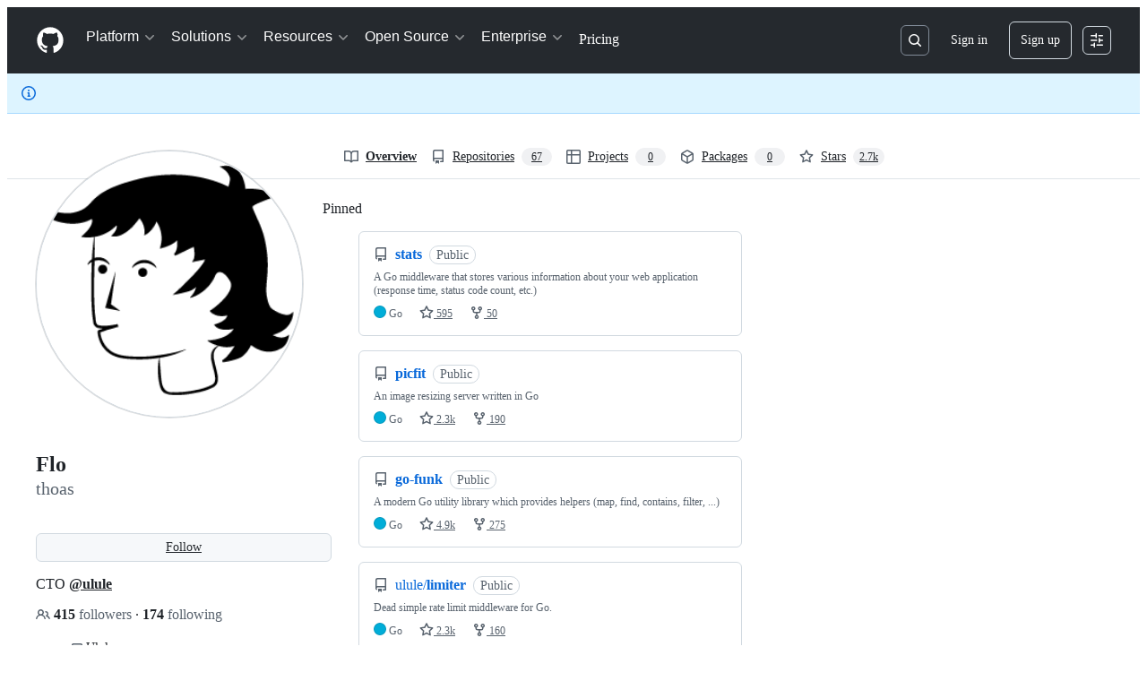

--- FILE ---
content_type: application/javascript
request_url: https://github.githubassets.com/assets/55067-dd49c0931ab1.js
body_size: 5555
content:
"use strict";(globalThis.webpackChunk_github_ui_github_ui=globalThis.webpackChunk_github_ui_github_ui||[]).push([[2215,2817,4013,7580,37911,40437,40757,55067,57727,85199,96315],{5225:(e,t,n)=>{function r(...e){return JSON.stringify(e,(e,t)=>"object"==typeof t?t:String(t))}function o(e,t={}){let{hash:n=r,cache:i=new Map}=t;return function(...t){let r=n.apply(this,t);if(i.has(r))return i.get(r);let o=e.apply(this,t);return o instanceof Promise&&(o=o.catch(e=>{throw i.delete(r),e})),i.set(r,o),o}}n.d(t,{A:()=>o})},13937:(e,t,n)=>{let r;n.d(t,{Ax:()=>c,JW:()=>l,ZV:()=>s});let ErrorWithResponse=class ErrorWithResponse extends Error{constructor(e,t){super(e),this.response=t}};function o(){let e,t;return[new Promise(function(n,r){e=n,t=r}),e,t]}let i=[],a=[];function s(e){i.push(e)}function c(e){a.push(e)}function l(e,t){r||(r=new Map,"undefined"!=typeof document&&document.addEventListener("submit",u));let n=r.get(e)||[];r.set(e,[...n,t])}function u(e){if(!(e.target instanceof HTMLFormElement)||e.defaultPrevented)return;let t=e.target,n=function(e){let t=[],n=t=>"object"==typeof t?t===e:"string"==typeof t&&e.matches(t);for(let e of r.keys())if(n(e)){let n=r.get(e)||[];t.push(...n)}return t}(t);if(0===n.length)return;let s=function(e,t){let n={method:t?.formMethod||e.method||"GET",url:e.action,headers:new Headers({"X-Requested-With":"XMLHttpRequest"}),body:null};if("GET"===n.method.toUpperCase()){let t=function(e){let t=new URLSearchParams;for(let[n,r]of[...new FormData(e).entries()])t.append(n,r.toString());return t.toString()}(e);t&&(n.url+=(~n.url.indexOf("?")?"&":"?")+t)}else n.body=new FormData(e);return n}(t,e instanceof SubmitEvent?e.submitter:null),[c,l,u]=o();e.preventDefault(),f(n,t,s,c).then(async e=>{if(e){for(let e of a)await e(t);d(s).then(l,u).catch(()=>{}).then(()=>{for(let e of i)e(t)})}else t.submit()},e=>{t.submit(),setTimeout(()=>{throw e})})}async function f(e,t,n,r){let i=!1;for(let a of e){let[e,s]=o(),c=()=>(i=!0,s(),r),l={text:c,json:()=>(n.headers.set("Accept","application/json"),c()),html:()=>(n.headers.set("Accept","text/html"),c())};await Promise.race([e,a(t,l,n)])}return i}async function d(e){let t=await window.fetch(e.url,{method:e.method,body:null!==e.body?e.body:void 0,headers:e.headers,credentials:"same-origin"}),n={url:t.url,status:t.status,statusText:t.statusText,headers:t.headers,text:"",get json(){let e=JSON.parse(this.text);return delete this.json,this.json=e,this.json},get html(){var r,o;let e;return delete this.html,this.html=(r=document,o=this.text,(e=r.createElement("template")).innerHTML=o,r.importNode(e.content,!0)),this.html}};if(n.text=await t.text(),t.ok)return n;throw new ErrorWithResponse("request failed",n)}},31635:(e,t,n)=>{n.d(t,{AQ:()=>a,Cg:()=>o,Me:()=>s,N3:()=>i,Tt:()=>r,xN:()=>c});function r(e,t){var n={};for(var r in e)Object.prototype.hasOwnProperty.call(e,r)&&0>t.indexOf(r)&&(n[r]=e[r]);if(null!=e&&"function"==typeof Object.getOwnPropertySymbols)for(var o=0,r=Object.getOwnPropertySymbols(e);o<r.length;o++)0>t.indexOf(r[o])&&Object.prototype.propertyIsEnumerable.call(e,r[o])&&(n[r[o]]=e[r[o]]);return n}function o(e,t,n,r){var o,i=arguments.length,a=i<3?t:null===r?r=Object.getOwnPropertyDescriptor(t,n):r;if("object"==typeof Reflect&&"function"==typeof Reflect.decorate)a=Reflect.decorate(e,t,n,r);else for(var s=e.length-1;s>=0;s--)(o=e[s])&&(a=(i<3?o(a):i>3?o(t,n,a):o(t,n))||a);return i>3&&a&&Object.defineProperty(t,n,a),a}function i(e){return this instanceof i?(this.v=e,this):new i(e)}function a(e,t,n){if(!Symbol.asyncIterator)throw TypeError("Symbol.asyncIterator is not defined.");var r,o=n.apply(e,t||[]),a=[];return r=Object.create(("function"==typeof AsyncIterator?AsyncIterator:Object).prototype),s("next"),s("throw"),s("return",function(e){return function(t){return Promise.resolve(t).then(e,u)}}),r[Symbol.asyncIterator]=function(){return this},r;function s(e,t){o[e]&&(r[e]=function(t){return new Promise(function(n,r){a.push([e,t,n,r])>1||c(e,t)})},t&&(r[e]=t(r[e])))}function c(e,t){try{var n;(n=o[e](t)).value instanceof i?Promise.resolve(n.value.v).then(l,u):f(a[0][2],n)}catch(e){f(a[0][3],e)}}function l(e){c("next",e)}function u(e){c("throw",e)}function f(e,t){e(t),a.shift(),a.length&&c(a[0][0],a[0][1])}}function s(e){var t,n;return t={},r("next"),r("throw",function(e){throw e}),r("return"),t[Symbol.iterator]=function(){return this},t;function r(r,o){t[r]=e[r]?function(t){return(n=!n)?{value:i(e[r](t)),done:!1}:o?o(t):t}:o}}function c(e){if(!Symbol.asyncIterator)throw TypeError("Symbol.asyncIterator is not defined.");var t,n=e[Symbol.asyncIterator];return n?n.call(e):(e=function(e){var t="function"==typeof Symbol&&Symbol.iterator,n=t&&e[t],r=0;if(n)return n.call(e);if(e&&"number"==typeof e.length)return{next:function(){return e&&r>=e.length&&(e=void 0),{value:e&&e[r++],done:!e}}};throw TypeError(t?"Object is not iterable.":"Symbol.iterator is not defined.")}(e),t={},r("next"),r("throw"),r("return"),t[Symbol.asyncIterator]=function(){return this},t);function r(n){t[n]=e[n]&&function(t){return new Promise(function(r,o){var i,a,s;i=r,a=o,s=(t=e[n](t)).done,Promise.resolve(t.value).then(function(e){i({value:e,done:s})},a)})}}}"function"==typeof SuppressedError&&SuppressedError},39595:(e,t,n)=>{let r;n.d(t,{CF:()=>m,p_:()=>M,FB:()=>f,Se:()=>E,aC:()=>k,zV:()=>C});let o=new WeakSet,i=new WeakMap;function a(e=document){if(i.has(e))return i.get(e);let t=!1,n=new MutationObserver(e=>{for(let t of e)if("attributes"===t.type&&t.target instanceof Element)u(t.target);else if("childList"===t.type&&t.addedNodes.length)for(let e of t.addedNodes)e instanceof Element&&s(e)});n.observe(e,{childList:!0,subtree:!0,attributeFilter:["data-action"]});let r={get closed(){return t},unsubscribe(){t=!0,i.delete(e),n.disconnect()}};return i.set(e,r),r}function s(e){for(let t of e.querySelectorAll("[data-action]"))u(t);e instanceof Element&&e.hasAttribute("data-action")&&u(e)}function c(e){let t=e.currentTarget;for(let n of l(t))if(e.type===n.type){let r=t.closest(n.tag);o.has(r)&&"function"==typeof r[n.method]&&r[n.method](e);let i=t.getRootNode();if(i instanceof ShadowRoot&&o.has(i.host)&&i.host.matches(n.tag)){let t=i.host;"function"==typeof t[n.method]&&t[n.method](e)}}}function*l(e){for(let t of(e.getAttribute("data-action")||"").trim().split(/\s+/)){let e=t.lastIndexOf(":"),n=Math.max(0,t.lastIndexOf("#"))||t.length;yield{type:t.slice(0,e),tag:t.slice(e+1,n),method:t.slice(n+1)||"handleEvent"}}}function u(e){for(let t of l(e))e.addEventListener(t.type,c)}function f(e,t){let n=e.tagName.toLowerCase();if(e.shadowRoot){for(let r of e.shadowRoot.querySelectorAll(`[data-target~="${n}.${t}"]`))if(!r.closest(n))return r}for(let r of e.querySelectorAll(`[data-target~="${n}.${t}"]`))if(r.closest(n)===e)return r}let d=e=>String("symbol"==typeof e?e.description:e).replace(/([A-Z]($|[a-z]))/g,"-$1").replace(/--/g,"-").replace(/^-|-$/,"").toLowerCase(),h=(e,t="property")=>{let n=d(e);if(!n.includes("-"))throw new DOMException(`${t}: ${String(e)} is not a valid ${t} name`,"SyntaxError");return n},p="attr";function m(e,t){j(e,p).add(t)}let b=new WeakSet;function y(e,t){if(b.has(e))return;b.add(e);let n=Object.getPrototypeOf(e),r=n?.constructor?.attrPrefix??"data-";for(let o of(t||(t=j(n,p)),t)){let t=e[o],n=h(`${r}${o}`),i={configurable:!0,get(){return this.getAttribute(n)||""},set(e){this.setAttribute(n,e||"")}};"number"==typeof t?i={configurable:!0,get(){return Number(this.getAttribute(n)||0)},set(e){this.setAttribute(n,e)}}:"boolean"==typeof t&&(i={configurable:!0,get(){return this.hasAttribute(n)},set(e){this.toggleAttribute(n,e)}}),Object.defineProperty(e,o,i),o in e&&!e.hasAttribute(n)&&i.set.call(e,t)}}let g=new Map,w=new Promise(e=>{"loading"!==document.readyState?e():document.addEventListener("readystatechange",()=>e(),{once:!0})}),v=new Promise(e=>{let t=new AbortController;t.signal.addEventListener("abort",()=>e());let n={once:!0,passive:!0,signal:t.signal},r=()=>t.abort();document.addEventListener("mousedown",r,n),document.addEventListener("touchstart",r,n),document.addEventListener("keydown",r,n),document.addEventListener("pointerdown",r,n)}),S={ready:()=>w,firstInteraction:()=>v,visible:e=>new Promise(t=>{let n=new IntersectionObserver(e=>{for(let r of e)if(r.isIntersecting){t(),n.disconnect();return}},{rootMargin:"0px 0px 256px 0px",threshold:.01});for(let t of document.querySelectorAll(e))n.observe(t)})},x=new WeakMap;function O(e){cancelAnimationFrame(x.get(e)||0),x.set(e,requestAnimationFrame(()=>{for(let t of g.keys()){let n=e instanceof Element&&e.matches(t)?e:e.querySelector(t);if(customElements.get(t)||n){let r=n?.getAttribute("data-load-on")||"ready",o=r in S?S[r]:S.ready;for(let e of g.get(t)||[])o(t).then(e);g.delete(t),x.delete(e)}}}))}function E(e,t){for(let[n,r]of("string"==typeof e&&t&&(e={[e]:t}),Object.entries(e)))g.has(n)||g.set(n,new Set),g.get(n).add(r);A(document)}function A(e){r||(r=new MutationObserver(e=>{if(g.size)for(let t of e)for(let e of t.addedNodes)e instanceof Element&&O(e)})),O(e),r.observe(e,{subtree:!0,childList:!0})}let P=Symbol.for("catalyst");let CatalystDelegate=class CatalystDelegate{constructor(e){const t=this,n=e.prototype.connectedCallback;e.prototype.connectedCallback=function(){t.connectedCallback(this,n)};const r=e.prototype.disconnectedCallback;e.prototype.disconnectedCallback=function(){t.disconnectedCallback(this,r)};const o=e.prototype.attributeChangedCallback;e.prototype.attributeChangedCallback=function(e,n,r){t.attributeChangedCallback(this,e,n,r,o)};let i=e.observedAttributes||[];Object.defineProperty(e,"observedAttributes",{configurable:!0,get(){return t.observedAttributes(this,i)},set(e){i=e}}),function(e){let t=e.observedAttributes||[],n=e.attrPrefix??"data-",r=e=>h(`${n}${e}`);Object.defineProperty(e,"observedAttributes",{configurable:!0,get:()=>[...j(e.prototype,p)].map(r).concat(t),set(e){t=e}})}(e),function(e){let t=d(e.name).replace(/-element$/,"");try{window.customElements.define(t,e),window[e.name]=customElements.get(t)}catch(e){if(!(e instanceof DOMException&&"NotSupportedError"===e.name))throw e}}(e)}observedAttributes(e,t){return t}connectedCallback(e,t){var n,r;for(let t of(e.toggleAttribute("data-catalyst",!0),customElements.upgrade(e),e.querySelectorAll("template[data-shadowroot]")))t.parentElement===e&&e.attachShadow({mode:"closed"===t.getAttribute("data-shadowroot")?"closed":"open"}).append(t.content.cloneNode(!0));(y(e),o.add(e),e.shadowRoot&&(s(r=e.shadowRoot),a(r)),s(e),a(e.ownerDocument),t?.call(e),e.shadowRoot)&&(s(n=e.shadowRoot),a(n),A(e.shadowRoot))}disconnectedCallback(e,t){t?.call(e)}attributeChangedCallback(e,t,n,r,o){y(e),"data-catalyst"!==t&&o&&o.call(e,t,n,r)}};function j(e,t){if(!Object.prototype.hasOwnProperty.call(e,P)){let t=e[P],n=e[P]=new Map;if(t)for(let[e,r]of t)n.set(e,new Set(r))}let n=e[P];return n.has(t)||n.set(t,new Set),n.get(t)}function k(e,t){j(e,"target").add(t),Object.defineProperty(e,t,{configurable:!0,get(){return f(this,t)}})}function C(e,t){j(e,"targets").add(t),Object.defineProperty(e,t,{configurable:!0,get(){let e=this.tagName.toLowerCase(),n=[];if(this.shadowRoot)for(let r of this.shadowRoot.querySelectorAll(`[data-targets~="${e}.${t}"]`))r.closest(e)||n.push(r);for(let r of this.querySelectorAll(`[data-targets~="${e}.${t}"]`))r.closest(e)===this&&n.push(r);return n}})}function M(e){new CatalystDelegate(e)}},50467:(e,t,n)=>{n.d(t,{_:()=>r});function r(e,t,n){return t in e?Object.defineProperty(e,t,{value:n,enumerable:!0,configurable:!0,writable:!0}):e[t]=n,e}},97797:(e,t,n)=>{function r(){if(!(this instanceof r))return new r;this.size=0,this.uid=0,this.selectors=[],this.selectorObjects={},this.indexes=Object.create(this.indexes),this.activeIndexes=[]}n.d(t,{h:()=>P,on:()=>A});var o,i=window.document.documentElement,a=i.matches||i.webkitMatchesSelector||i.mozMatchesSelector||i.oMatchesSelector||i.msMatchesSelector;r.prototype.matchesSelector=function(e,t){return a.call(e,t)},r.prototype.querySelectorAll=function(e,t){return t.querySelectorAll(e)},r.prototype.indexes=[];var s=/^#((?:[\w\u00c0-\uFFFF\-]|\\.)+)/g;r.prototype.indexes.push({name:"ID",selector:function(e){var t;if(t=e.match(s))return t[0].slice(1)},element:function(e){if(e.id)return[e.id]}});var c=/^\.((?:[\w\u00c0-\uFFFF\-]|\\.)+)/g;r.prototype.indexes.push({name:"CLASS",selector:function(e){var t;if(t=e.match(c))return t[0].slice(1)},element:function(e){var t=e.className;if(t){if("string"==typeof t)return t.split(/\s/);else if("object"==typeof t&&"baseVal"in t)return t.baseVal.split(/\s/)}}});var l=/^((?:[\w\u00c0-\uFFFF\-]|\\.)+)/g;r.prototype.indexes.push({name:"TAG",selector:function(e){var t;if(t=e.match(l))return t[0].toUpperCase()},element:function(e){return[e.nodeName.toUpperCase()]}}),r.prototype.indexes.default={name:"UNIVERSAL",selector:function(){return!0},element:function(){return[!0]}},o="function"==typeof window.Map?window.Map:function(){function e(){this.map={}}return e.prototype.get=function(e){return this.map[e+" "]},e.prototype.set=function(e,t){this.map[e+" "]=t},e}();var u=/((?:\((?:\([^()]+\)|[^()]+)+\)|\[(?:\[[^\[\]]*\]|['"][^'"]*['"]|[^\[\]'"]+)+\]|\\.|[^ >+~,(\[\\]+)+|[>+~])(\s*,\s*)?((?:.|\r|\n)*)/g;function f(e,t){var n,r,o,i,a,s,c=(e=e.slice(0).concat(e.default)).length,l=t,f=[];do if(u.exec(""),(o=u.exec(l))&&(l=o[3],o[2]||!l)){for(n=0;n<c;n++)if(a=(s=e[n]).selector(o[1])){for(r=f.length,i=!1;r--;)if(f[r].index===s&&f[r].key===a){i=!0;break}i||f.push({index:s,key:a});break}}while(o)return f}function d(e,t){return e.id-t.id}r.prototype.logDefaultIndexUsed=function(){},r.prototype.add=function(e,t){var n,r,i,a,s,c,l,u,d=this.activeIndexes,h=this.selectors,p=this.selectorObjects;if("string"==typeof e){for(r=0,p[(n={id:this.uid++,selector:e,data:t}).id]=n,l=f(this.indexes,e);r<l.length;r++)a=(u=l[r]).key,(s=function(e,t){var n,r,o;for(n=0,r=e.length;n<r;n++)if(o=e[n],t.isPrototypeOf(o))return o}(d,i=u.index))||((s=Object.create(i)).map=new o,d.push(s)),i===this.indexes.default&&this.logDefaultIndexUsed(n),(c=s.map.get(a))||(c=[],s.map.set(a,c)),c.push(n);this.size++,h.push(e)}},r.prototype.remove=function(e,t){if("string"==typeof e){var n,r,o,i,a,s,c,l,u=this.activeIndexes,d=this.selectors=[],h=this.selectorObjects,p={},m=1==arguments.length;for(o=0,n=f(this.indexes,e);o<n.length;o++)for(r=n[o],i=u.length;i--;)if(s=u[i],r.index.isPrototypeOf(s)){if(c=s.map.get(r.key))for(a=c.length;a--;)(l=c[a]).selector===e&&(m||l.data===t)&&(c.splice(a,1),p[l.id]=!0);break}for(o in p)delete h[o],this.size--;for(o in h)d.push(h[o].selector)}},r.prototype.queryAll=function(e){if(!this.selectors.length)return[];var t,n,r,o,i,a,s,c,l={},u=[],f=this.querySelectorAll(this.selectors.join(", "),e);for(t=0,r=f.length;t<r;t++)for(n=0,i=f[t],o=(a=this.matches(i)).length;n<o;n++)l[(c=a[n]).id]?s=l[c.id]:(s={id:c.id,selector:c.selector,data:c.data,elements:[]},l[c.id]=s,u.push(s)),s.elements.push(i);return u.sort(d)},r.prototype.matches=function(e){if(!e)return[];var t,n,r,o,i,a,s,c,l,u,f,h=this.activeIndexes,p={},m=[];for(t=0,o=h.length;t<o;t++)if(c=(s=h[t]).element(e)){for(n=0,i=c.length;n<i;n++)if(l=s.map.get(c[n]))for(r=0,a=l.length;r<a;r++)!p[f=(u=l[r]).id]&&this.matchesSelector(e,u.selector)&&(p[f]=!0,m.push(u))}return m.sort(d)};var h={},p={},m=new WeakMap,b=new WeakMap,y=new WeakMap,g=Object.getOwnPropertyDescriptor(Event.prototype,"currentTarget");function w(e,t,n){var r=e[t];return e[t]=function(){return n.apply(e,arguments),r.apply(e,arguments)},e}function v(){m.set(this,!0)}function S(){m.set(this,!0),b.set(this,!0)}function x(){return y.get(this)||null}function O(e,t){g&&Object.defineProperty(e,"currentTarget",{configurable:!0,enumerable:!0,get:t||g.get})}function E(e){if(function(e){try{return e.eventPhase,!0}catch(e){return!1}}(e)){var t=(1===e.eventPhase?p:h)[e.type];if(t){var n=function(e,t,n){var r=[],o=t;do{if(1!==o.nodeType)break;var i=e.matches(o);if(i.length){var a={node:o,observers:i};n?r.unshift(a):r.push(a)}}while(o=o.parentElement)return r}(t,e.target,1===e.eventPhase);if(n.length){w(e,"stopPropagation",v),w(e,"stopImmediatePropagation",S),O(e,x);for(var r=0,o=n.length;r<o&&!m.get(e);r++){var i=n[r];y.set(e,i.node);for(var a=0,s=i.observers.length;a<s&&!b.get(e);a++)i.observers[a].data.call(i.node,e)}y.delete(e),O(e)}}}}function A(e,t,n){var o=arguments.length>3&&void 0!==arguments[3]?arguments[3]:{},i=!!o.capture,a=i?p:h,s=a[e];s||(s=new r,a[e]=s,document.addEventListener(e,E,i)),s.add(t,n)}function P(e,t,n){return e.dispatchEvent(new CustomEvent(t,{bubbles:!0,cancelable:!0,detail:n}))}}}]);
//# sourceMappingURL=55067-973d5fc4622c.js.map

--- FILE ---
content_type: application/javascript
request_url: https://github.githubassets.com/assets/81028-5b8c5e07a4fa.js
body_size: 3751
content:
"use strict";(globalThis.webpackChunk_github_ui_github_ui=globalThis.webpackChunk_github_ui_github_ui||[]).push([[81028],{81028:(t,e,i)=>{i.r(e),i.d(e,{default:()=>TextExpanderElement});let Combobox=class Combobox{constructor(t,e,{tabInsertsSuggestions:i,defaultFirstOption:n,scrollIntoViewOptions:o}={}){this.input=t,this.list=e,this.tabInsertsSuggestions=null==i||i,this.defaultFirstOption=null!=n&&n,this.scrollIntoViewOptions=null!=o?o:{block:"nearest",inline:"nearest"},this.isComposing=!1,e.id||(e.id=`combobox-${Math.random().toString().slice(2,6)}`),this.ctrlBindings=!!navigator.userAgent.match(/Macintosh/),this.keyboardEventHandler=t=>(function(t,e){if(!t.shiftKey&&!t.metaKey&&!t.altKey&&(e.ctrlBindings||!t.ctrlKey)&&!e.isComposing)switch(t.key){case"Enter":s(e.input,e.list)&&t.preventDefault();break;case"Tab":e.tabInsertsSuggestions&&s(e.input,e.list)&&t.preventDefault();break;case"Escape":e.clearSelection();break;case"ArrowDown":e.navigate(1),t.preventDefault();break;case"ArrowUp":e.navigate(-1),t.preventDefault();break;case"n":e.ctrlBindings&&t.ctrlKey&&(e.navigate(1),t.preventDefault());break;case"p":e.ctrlBindings&&t.ctrlKey&&(e.navigate(-1),t.preventDefault());break;default:if(t.ctrlKey)break;e.clearSelection()}})(t,this),this.compositionEventHandler=t=>{var e,i;return e=t,i=this,void(i.isComposing="compositionstart"===e.type,document.getElementById(i.input.getAttribute("aria-controls")||"")&&i.clearSelection())},this.inputHandler=this.clearSelection.bind(this),t.setAttribute("role","combobox"),t.setAttribute("aria-controls",e.id),t.setAttribute("aria-expanded","false"),t.setAttribute("aria-autocomplete","list"),t.setAttribute("aria-haspopup","listbox")}destroy(){this.clearSelection(),this.stop(),this.input.removeAttribute("role"),this.input.removeAttribute("aria-controls"),this.input.removeAttribute("aria-expanded"),this.input.removeAttribute("aria-autocomplete"),this.input.removeAttribute("aria-haspopup")}start(){this.input.setAttribute("aria-expanded","true"),this.input.addEventListener("compositionstart",this.compositionEventHandler),this.input.addEventListener("compositionend",this.compositionEventHandler),this.input.addEventListener("input",this.inputHandler),this.input.addEventListener("keydown",this.keyboardEventHandler),this.list.addEventListener("click",n),this.indicateDefaultOption()}stop(){this.clearSelection(),this.input.setAttribute("aria-expanded","false"),this.input.removeEventListener("compositionstart",this.compositionEventHandler),this.input.removeEventListener("compositionend",this.compositionEventHandler),this.input.removeEventListener("input",this.inputHandler),this.input.removeEventListener("keydown",this.keyboardEventHandler),this.list.removeEventListener("click",n)}indicateDefaultOption(){var t;this.defaultFirstOption&&(null==(t=Array.from(this.list.querySelectorAll('[role="option"]:not([aria-disabled="true"])')).filter(o)[0])||t.setAttribute("data-combobox-option-default","true"))}navigate(t=1){let e=Array.from(this.list.querySelectorAll('[aria-selected="true"]')).filter(o)[0],i=Array.from(this.list.querySelectorAll('[role="option"]')).filter(o),n=i.indexOf(e);if(n===i.length-1&&1===t||0===n&&-1===t){this.clearSelection(),this.input.focus();return}let s=1===t?0:i.length-1;if(e&&n>=0){let e=n+t;e>=0&&e<i.length&&(s=e)}let r=i[s];if(r)for(let t of i)t.removeAttribute("data-combobox-option-default"),r===t?(this.input.setAttribute("aria-activedescendant",r.id),r.setAttribute("aria-selected","true"),r.dispatchEvent(new Event("combobox-select",{bubbles:!0})),r.scrollIntoView(this.scrollIntoViewOptions)):t.removeAttribute("aria-selected")}clearSelection(){for(let t of(this.input.removeAttribute("aria-activedescendant"),this.list.querySelectorAll('[aria-selected="true"]')))t.removeAttribute("aria-selected");this.indicateDefaultOption()}};function n(t){var e,i;if(!(t.target instanceof Element))return;let n=t.target.closest('[role="option"]');n&&"true"!==n.getAttribute("aria-disabled")&&(e=n,i={event:t},e.dispatchEvent(new CustomEvent("combobox-commit",{bubbles:!0,detail:i})))}function s(t,e){let i=e.querySelector('[aria-selected="true"], [data-combobox-option-default="true"]');return!!i&&("true"===i.getAttribute("aria-disabled")||(i.click(),!0))}function o(t){return!t.hidden&&!(t instanceof HTMLInputElement&&"hidden"===t.type)&&(t.offsetWidth>0||t.offsetHeight>0)}let r=/\s|\(|\[/;let InputStyleCloneUpdateEvent=class InputStyleCloneUpdateEvent extends Event{constructor(){super("update")}};let l=new WeakMap;let InputStyleClone=class InputStyleClone extends EventTarget{#t=new MutationObserver(()=>this.#e());#i=new ResizeObserver(()=>this.#n());#s;#o=document.createElement("div");#r=document.createElement("div");static for(t){let e=l.get(t);return e||(e=new InputStyleClone(t),l.set(t,e)),e}constructor(t){super(),this.#s=new WeakRef(t),this.#o.style.position="absolute",this.#o.style.pointerEvents="none",this.#o.setAttribute("aria-hidden","true"),this.#o.appendChild(this.#r),this.#r.style.pointerEvents="none",this.#r.style.userSelect="none",this.#r.style.overflow="hidden",this.#r.style.display="block",this.#r.style.visibility="hidden",t instanceof HTMLTextAreaElement?(this.#r.style.whiteSpace="pre-wrap",this.#r.style.wordWrap="break-word"):(this.#r.style.whiteSpace="nowrap",this.#r.style.display="table-cell",this.#r.style.verticalAlign="middle"),t.after(this.#o),this.#e(),this.#l(),this.#t.observe(t,{attributeFilter:["style","dir"]}),this.#i.observe(t),document.addEventListener("scroll",this.#a,{capture:!0}),window.addEventListener("resize",this.#a,{capture:!0}),t.addEventListener("input",this.#h,{capture:!0})}get element(){return this.#r}forceUpdate(){this.#e(),this.#l()}disconnect(){this.#o?.remove(),this.#t.disconnect(),this.#i.disconnect(),document.removeEventListener("scroll",this.#a,{capture:!0}),window.removeEventListener("resize",this.#a,{capture:!0});let t=this.#u;t&&(t.removeEventListener("input",this.#h,{capture:!0}),l.delete(t))}get #u(){return this.#s?.deref()}#c(t){let e=this.#u;return e?t(e):this.disconnect()}#d=0;#p=0;#m(){this.#c(t=>{let e=window.getComputedStyle(t);this.#r.style.height=e.height,this.#r.style.width=e.width,t.clientHeight!==this.#r.clientHeight&&(this.#r.style.height=`calc(${e.height} + ${t.clientHeight-this.#r.clientHeight}px)`),t.clientWidth!==this.#r.clientWidth&&(this.#r.style.width=`calc(${e.width} + ${t.clientWidth-this.#r.clientWidth}px)`);let i=t.getBoundingClientRect(),n=this.#r.getBoundingClientRect();this.#d=this.#d+i.left-n.left,this.#p=this.#p+i.top-n.top,this.#r.style.transform=`translate(${this.#d}px, ${this.#p}px)`,this.#r.scrollTop=t.scrollTop,this.#r.scrollLeft=t.scrollLeft,this.dispatchEvent(new InputStyleCloneUpdateEvent)})}#f=!1;#n(){this.#f||(this.#f=!0,requestAnimationFrame(()=>{this.#m(),this.#f=!1}))}#e(){this.#c(t=>{let e=window.getComputedStyle(t);for(let t of a)this.#r.style[t]=e[t];this.#n()})}#l(){this.#c(t=>{this.#r.textContent=t.value,this.#m()})}#h=()=>this.#l();#a=t=>{this.#c(e=>{(t.target===document||t.target===window||t.target instanceof Node&&t.target.contains(e))&&this.#n()})}};let a=["direction","writingMode","unicodeBidi","textOrientation","boxSizing","borderTopWidth","borderRightWidth","borderBottomWidth","borderLeftWidth","borderStyle","paddingTop","paddingRight","paddingBottom","paddingLeft","fontStyle","fontVariant","fontWeight","fontStretch","fontSize","fontSizeAdjust","lineHeight","fontFamily","textAlign","textTransform","textIndent","textDecoration","letterSpacing","wordSpacing","tabSize","MozTabSize"];let InputRange=class InputRange{#v;#b;#g;constructor(t,e=0,i=e){this.#v=t,this.#b=e,this.#g=i}static fromSelection(t){let{selectionStart:e,selectionEnd:i}=t;return new InputRange(t,e??void 0,i??void 0)}get collapsed(){return this.startOffset===this.endOffset}get commonAncestorContainer(){return this.#v}get endContainer(){return this.#v}get startContainer(){return this.#v}get startOffset(){return this.#b}get endOffset(){return this.#g}setStartOffset(t){this.#b=this.#E(t)}setEndOffset(t){this.#g=this.#E(t)}collapse(t=!1){t?this.setEndOffset(this.startOffset):this.setStartOffset(this.endOffset)}cloneContents(){return this.#x().cloneContents()}cloneRange(){return new InputRange(this.#v,this.startOffset,this.endOffset)}getBoundingClientRect(){return this.#x().getBoundingClientRect()}getClientRects(){return this.#x().getClientRects()}toString(){return this.#x().toString()}getStyleClone(){return this.#y}get #y(){return InputStyleClone.for(this.#v)}get #r(){return this.#y}#E(t){return Math.max(0,Math.min(t,this.#v.value.length))}#x(){let t=document.createRange(),e=this.#r.element.childNodes[0];return e&&(t.setStart(e,this.startOffset),t.setEnd(e,this.endOffset)),t}};let h=new WeakMap;let TextExpander=class TextExpander{constructor(t,e){this.expander=t,this.input=e,this.combobox=null,this.menu=null,this.match=null,this.justPasted=!1,this.lookBackIndex=0,this.oninput=this.onInput.bind(this),this.onpaste=this.onPaste.bind(this),this.onkeydown=this.onKeydown.bind(this),this.oncommit=this.onCommit.bind(this),this.onmousedown=this.onMousedown.bind(this),this.onblur=this.onBlur.bind(this),this.interactingWithList=!1,e.addEventListener("paste",this.onpaste),e.addEventListener("input",this.oninput),e.addEventListener("keydown",this.onkeydown),e.addEventListener("blur",this.onblur)}destroy(){this.input.removeEventListener("paste",this.onpaste),this.input.removeEventListener("input",this.oninput),this.input.removeEventListener("keydown",this.onkeydown),this.input.removeEventListener("blur",this.onblur)}dismissMenu(){this.deactivate()&&(this.lookBackIndex=this.input.selectionEnd||this.lookBackIndex)}activate(t,e){var i,n;(this.input===document.activeElement||this.input===(null==(n=null==(i=document.activeElement)?void 0:i.shadowRoot)?void 0:n.activeElement))&&(this.deactivate(),this.menu=e,e.id||(e.id=`text-expander-${Math.floor(1e5*Math.random()).toString()}`),this.expander.append(e),this.combobox=new Combobox(this.input,e),this.expander.dispatchEvent(new Event("text-expander-activate")),this.positionMenu(e,t.position),this.combobox.start(),e.addEventListener("combobox-commit",this.oncommit),e.addEventListener("mousedown",this.onmousedown),this.combobox.navigate(1))}positionMenu(t,e){let i=new InputRange(this.input,e).getBoundingClientRect(),n={left:i.left,top:i.top+i.height},s=t.getBoundingClientRect(),o={left:n.left-s.left,top:n.top-s.top};if(0!==o.left||0!==o.top){let e=getComputedStyle(t);t.style.left=e.left?`calc(${e.left} + ${o.left}px)`:`${o.left}px`,t.style.top=e.top?`calc(${e.top} + ${o.top}px)`:`${o.top}px`}}deactivate(){let t=this.menu;return!!t&&!!this.combobox&&(this.expander.dispatchEvent(new Event("text-expander-deactivate")),this.menu=null,t.removeEventListener("combobox-commit",this.oncommit),t.removeEventListener("mousedown",this.onmousedown),this.combobox.destroy(),this.combobox=null,t.remove(),!0)}onCommit({target:t}){var e;if(!(t instanceof HTMLElement)||!this.combobox)return;let i=this.match;if(!i)return;let n=this.input.value.substring(0,i.position-i.key.length),s=this.input.value.substring(i.position+i.text.length),o={item:t,key:i.key,value:null,continue:!1};if(!this.expander.dispatchEvent(new CustomEvent("text-expander-value",{cancelable:!0,detail:o}))||!o.value)return;let r=null!=(e=this.expander.getAttribute("suffix"))?e:" ";o.continue&&(r="");let l=`${o.value}${r}`;this.input.value=n+l+s;let a=n.length+l.length;this.deactivate(),this.input.focus({preventScroll:!0}),this.input.selectionStart=a,this.input.selectionEnd=a,o.continue||(this.lookBackIndex=a,this.match=null),this.expander.dispatchEvent(new CustomEvent("text-expander-committed",{cancelable:!1,detail:{input:this.input}}))}onBlur(){if(this.interactingWithList){this.interactingWithList=!1;return}this.deactivate()}onPaste(){this.justPasted=!0}async onInput(){if(this.justPasted){this.justPasted=!1;return}let t=this.findMatch();if(t){this.match=t;let e=await this.notifyProviders(t);if(!this.match)return;e?this.activate(t,e):this.deactivate()}else this.match=null,this.deactivate()}findMatch(){let t=this.input.selectionEnd||0,e=this.input.value;for(let{key:i,multiWord:n}of(t<=this.lookBackIndex&&(this.lookBackIndex=t-1),this.expander.keys)){let s=function(t,e,i,{multiWord:n,lookBackIndex:s,lastMatchPosition:o}={multiWord:!1,lookBackIndex:0,lastMatchPosition:null}){let l=t.lastIndexOf(e,i-1);if(-1===l||l<s)return;if(n){if(null!=o){if(o===l)return;l=o-e.length}if(" "===t[l+1]&&i>=l+e.length+1||t.lastIndexOf(`
`,i-1)>l||t.lastIndexOf(".",i-1)>l)return}else if(t.lastIndexOf(" ",i-1)>l)return;let a=t[l-1];if(!a||r.test(a))return{text:t.substring(l+e.length,i),position:l+e.length}}(e,i,t,{multiWord:n,lookBackIndex:this.lookBackIndex,lastMatchPosition:this.match?this.match.position:null});if(s)return{text:s.text,key:i,position:s.position}}}async notifyProviders(t){let e=[],i=new CustomEvent("text-expander-change",{cancelable:!0,detail:{provide:t=>e.push(t),text:t.text,key:t.key}});if(this.expander.dispatchEvent(i))return(await Promise.all(e)).filter(t=>t.matched).map(t=>t.fragment)[0]}onMousedown(){this.interactingWithList=!0}onKeydown(t){"Escape"===t.key&&(this.match=null,this.deactivate()&&(this.lookBackIndex=this.input.selectionEnd||this.lookBackIndex,t.stopImmediatePropagation(),t.preventDefault()))}};let TextExpanderElement=class TextExpanderElement extends HTMLElement{get keys(){let t=this.getAttribute("keys"),e=t?t.split(" "):[],i=this.getAttribute("multiword"),n=i?i.split(" "):[],s=0===n.length&&this.hasAttribute("multiword");return e.map(t=>({key:t,multiWord:s||n.includes(t)}))}set keys(t){this.setAttribute("keys",t)}connectedCallback(){let t=this.querySelector('input[type="text"], textarea');if(!(t instanceof HTMLInputElement||t instanceof HTMLTextAreaElement))return;let e=new TextExpander(this,t);h.set(this,e)}disconnectedCallback(){let t=h.get(this);t&&(t.destroy(),h.delete(this))}dismiss(){let t=h.get(this);t&&t.dismissMenu()}};window.customElements.get("text-expander")||(window.TextExpanderElement=TextExpanderElement,window.customElements.define("text-expander",TextExpanderElement))}}]);
//# sourceMappingURL=81028-f8fd182474c2.js.map